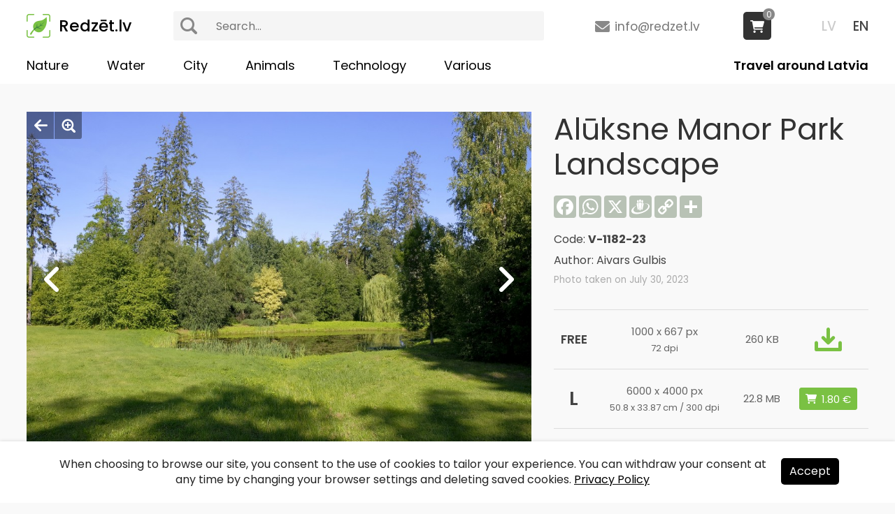

--- FILE ---
content_type: text/html
request_url: https://www.redzet.lv/en/photo/aluksne-manor-park-landscape-V-1182-23
body_size: 4151
content:
<!DOCTYPE html PUBLIC "-//W3C//DTD XHTML 1.0 Transitional//EN" "http://www.w3.org/TR/xhtml1/DTD/xhtml1-transitional.dtd">
<html lang="en" xmlns="http://www.w3.org/1999/xhtml"><head>
<meta http-equiv="Content-Type" content="text/html; charset=utf-8" />
<title>Alūksne Manor Park Landscape - redzet.lv</title>
<meta name="keywords" content="Alūksne Manor Park Landscape - Alūksne Manor Park - Alūksne, Town, Latvia - Park - Landscape">
<meta name="description" content="The second part of the 18th century marks the beginning of the development of the park. In the beginning of the 19th century, the park was rearranged in English...">
<meta property="og:title" content="Alūksne Manor Park Landscape - redzet.lv"/>
<meta property="og:image" content="https://www.redzet.lv/images/large/7/44/V-1182-23.jpg"/>
<meta property="og:image:url" content="https://www.redzet.lv/images/large/7/44/V-1182-23.jpg"/>
<meta property="og:site_name" content="www.redzet.lv"/>
<meta property="og:type" content="image"/>
<meta property="og:locale" content="lv_LV"/>
<meta property="og:description" content="The second part of the 18th century marks the beginning of the development of the park. In the beginning of the 19th century, the park was rearranged in English..."/>
<meta property="og:url" content="https://www.redzet.lv/en/photo/aluksne-manor-park-landscape-V-1182-23"/>
<meta property="og:image:height" content="680"/>
<meta property="og:image:height" content="355"/>
<meta name="twitter:card" content="summary" />
<meta name="twitter:site" content="@RedzetLv" />
<meta name="twitter:title" content="Alūksne Manor Park Landscape" />
<meta name="twitter:url" content="https://www.redzet.lv/en/photo/aluksne-manor-park-landscape-V-1182-23" />
<meta name="twitter:image" content="https://www.redzet.lv/images/large/7/44/V-1182-23.jpg" />
<link rel="apple-touch-icon" sizes="180x180" href="/apple-touch-icon.png?v=1.7.2">
<link rel="icon" type="image/png" sizes="32x32" href="/favicon-32x32.png?v=1.7.2">
<link rel="icon" type="image/png" sizes="16x16" href="/favicon-16x16.png?v=1.7.2">
<meta name="viewport" content="width=device-width, user-scalable=yes" />
<link rel="preconnect" href="https://fonts.googleapis.com">
<link rel="preconnect" href="https://fonts.gstatic.com" crossorigin>
<link href="https://fonts.googleapis.com/css2?family=Poppins:ital,wght@0,400;0,500;0,600;0,700;1,400;1,700&display=swap" rel="stylesheet">
<link href="https://fonts.googleapis.com/css2?family=Open+Sans:ital,wght@0,300..800;1,300..800&display=swap" rel="stylesheet">
<link href="/style.css?v=1.7.2" rel="stylesheet" type="text/css" />
<link href="/js/jquery-ui.min.css" rel="stylesheet" type="text/css" />
<link href="/fancyapps/jquery.fancybox.min.css?v=1.7.2" rel="stylesheet" type="text/css" />
<link href="/media-queries.css?v=1.7.2" rel="stylesheet" type="text/css" />
<script type="text/javascript" src="/js/jquery-3.2.1.min.js"></script>
<script type="text/javascript" src="/js/jquery-ui.min.js"></script>
<script type="text/javascript" src="/js/script.js?v=1.7.2"></script>
<script type="text/javascript" src="/js/jQueryRotate.js"></script>
<script type="text/javascript" src="/js/lazy.js"></script>
<script type="text/javascript" src="/js/parallax.min.js"></script>
<script type="text/javascript" src="/js/jquery-tjgallery-img.min.js?v=1.7.2"></script>
<script>
$(document).ready(function() {
$('.img img').lazy();
$('[rel=info-block]').fancybox({touch:false});
$('.image-zoom').fancybox();

$('.image').on('mouseleave', function() {
	$('a.image-prev').fadeOut(150);
	$('a.image-next').fadeOut(150);
	$('.image-bttns').fadeOut(150);
	});
$('.image').on('mouseenter', function() {
	$('a.image-prev').fadeIn(150);
	$('a.image-next').fadeIn(150);
	$('.image-bttns').fadeIn(150);
	});

$(document).on('click', function() {
	$('a.image-prev').fadeOut(150);
	$('a.image-next').fadeOut(150);
	$('.image-bttns').fadeOut(150);
	});

$('.image').click(function(event) {
event.stopPropagation();
});
});

function DownloadImage(code) {
	window.location.href = '/dlimg.php?f='+code; return false;
}
</script>
<script>
$(document).ready(function() {
$('[name=search]').autocomplete({
source: '/search.php?lang=en',
minLength:3,
select: function(event,ui) {
window.location = '/en/info/'+ui.item.title.replaceAll(' ','_').replaceAll('&quot;','"').replaceAll('&#039;',"'");
}
});
$('[name=search]').on('keydown', function() {
$(this).val($(this).val().replaceAll('<b>','').replaceAll('</b>',''));
});
$('.ui-widget-content').on('click', function() {
$('[name=search]').val($('[name=search]').val().replaceAll('<b>','').replaceAll('</b>',''));
});
});

function confirmDelete(v){
	var conf = confirm('Do you really want to ' + v + '?')
	if(conf)
		return true;
	else
		return false;
}
</script>
<!-- Global site tag (gtag.js) - Google Analytics -->
<script async src="https://www.googletagmanager.com/gtag/js?id=G-8DFF7KNJGH"></script>
<script>
  window.dataLayer = window.dataLayer || [];
  function gtag(){dataLayer.push(arguments);}
  gtag('js', new Date());

  gtag('config', 'G-8DFF7KNJGH');
</script>
</head>
<body>

<div class="menu-container">


<div class="menu-sml-content">
<div id="menu-bttn">
<div class="menu-bttn-line-1"></div>
<div class="menu-bttn-line-2"></div>
<div class="menu-bttn-line-3"></div>
</div><!-- menu-sml-bttn -->

<div id="menu-sml">
<div class="menu-sml-container">
<ul>
<li><a href="/photo/aluksnes-muizas-parka-ainava-V-1182-23">LV</a><a href="/en/photo/aluksne-manor-park-landscape-V-1182-23" class="current">EN</a></li>
<li>
<div class="search-box-top">
<form action="/" method="get" class="search">
<button type="submit"></button>
<input type="text" name="search" value='' placeholder="Search...">
<input type="hidden" name="lang" value="en"></form>
</div>
<li>
<li><a href="/en/nature">Nature</a></li><li><a href="/en/water">Water</a></li><li><a href="/en/city">City</a></li><li><a href="/en/animals">Animals</a></li><li><a href="/en/technology">Technology</a></li><li><a href="/en/various">Various</a></li><li><a href="/en/travel/" rel="travel-bttn">Travel around Latvia</a></li>
</ul>
</div><!-- menu-sml-container -->
</div><!-- menu-sml -->
</div><!-- menu-sml-content -->

<div class="menu-content">
<a href="/en" class="logo">Redzēt.lv</a>
<div class="lang">
<a href="/photo/aluksnes-muizas-parka-ainava-V-1182-23">LV</a>
<a href="/en/photo/aluksne-manor-park-landscape-V-1182-23" class="current">EN</a>
</div>
<a href="mailto:info(at)redzet(dot)lv" class="mail">info@redzet.lv</a>
<div class="search-box-top">
<form action="/" method="get" class="search">
<button type="submit"></button>
<input type="text" name="search" value='' placeholder="Search...">
<input type="hidden" name="lang" value="en"></form>
</div>

<div class="cart-items">
<a href="/en/cart" class="cart-box"><span>0</span></a></div><div class="menu menu-en">
<ul>
<li><a href="/en/nature">Nature</a></li><li><a href="/en/water">Water</a></li><li><a href="/en/city">City</a></li><li><a href="/en/animals">Animals</a></li><li><a href="/en/technology">Technology</a></li><li><a href="/en/various">Various</a></li><li><a href="/en/travel/" rel="travel-bttn">Travel around Latvia</a></li>
</ul>
</div><!-- menu -->
</div><!-- menu-content -->
</div><!-- menu-container --><div class="page-content">
<div class="container">
<div class="content">


<div class="content-image">

<div class="image-left-content">
<div class="image">
<div class="image-bttns">
<a href="/en/" class="image-close"></a>
<a href="/images/large/7/44/V-1182-23.jpg" class="image-zoom"></a>
</div>
<a href="/en/photo/stone-bench-in-aluksne-manor-park-V-1183-23" class="image-prev"><img src="/images/large/7/44/V-1183-23.jpg" alt="Stone Bench in Alūksne Manor Park" title="Stone Bench in Alūksne Manor Park" style="display:none"></a><a href="/en/photo/bird-pavilion-aluksne-manor-park-V-1181-23" class="image-next"><img src="/images/large/7/44/V-1181-23.jpg" alt="Bird Pavilion, Alūksne Manor Park" title="Bird Pavilion, Alūksne Manor Park" style="display:none" /></a><img src="/images/large/7/44/V-1182-23.jpg" alt="Alūksne Manor Park Landscape, Alūksnes muižas parks, Alūksne, Parks, Ainava" />
</div><!-- image -->


<div class="descr">
<h1>Alūksne Manor Park Landscape</h1><div class="keywords"><h2><a href="/en/info/Alūksne_Manor_Park" class="active">Alūksne Manor Park</a></h2><h2><a href="/en/info/Alūksne,_Town,_Latvia">Alūksne, Town, Latvia</a></h2><h2><a href="/en/info/Park">Park</a></h2><h2><a href="/en/info/Landscape">Landscape</a></h2></div></div>

</div><!-- image-left-content -->


<div class="image-descr">
<h1>Alūksne Manor Park Landscape</h1>
<div class="share-icons">
<div class="a2a_kit a2a_kit_size_32 a2a_default_style" data-a2a-url="https://www.redzet.lv/en/photo/aluksne-manor-park-landscape-V-1182-23" data-a2a-title='Alūksne Manor Park Landscape - redzet.lv' data-a2a-icon-color="#b8c2b5">
<a class="a2a_button_facebook"></a>
<a class="a2a_button_whatsapp"></a>
<a class="a2a_button_x"></a>
<a class="a2a_button_draugiem"></a>
<a class="a2a_button_copy_link"></a>
<a class="a2a_dd" href="https://www.addtoany.com/share"></a>
</div>
</div><!-- share-icons -->
<script async src="https://static.addtoany.com/menu/page.js"></script>
<div class="image-code">Code: <strong>V-1182-23</strong></div>
<div class="image-author">
Author: Aivars Gulbis</div>
<div class="image-info">Photo taken on July 30, 2023</div>

<table width="100%" border="0" cellspacing="0" cellpadding="0" class="table">
    <tr>
    <td align="center" valign="middle"><strong>FREE</strong></td>
    <td align="center" valign="middle">
	<div>1000 x 667 px</div>
	<span>72 dpi</span>
    </td>
    <td align="center" valign="middle">260 KB</td>
	<td align="center" valign="middle"><a href="#downl-block" rel="info-block" class="download-img"></a></td>
  </tr>
    <tr>
    <td align="center" valign="middle">L</td>
    <td align="center" valign="middle">
	<div>6000 x 4000 px</div>
	<span>50.8 x 33.87 cm / 300 dpi</span>
    </td>
    <td align="center" valign="middle">22.8 MB</td>
	<td align="center" valign="middle">
        <form action="" method="post">
    <input type="hidden" name="action" value="add">
    <input type="hidden" name="size" value="L">
    <input type="hidden" name="code" value="V-1182-23">
    <input type="submit" value="1.80 &euro;" class="bttnAddToCart">
    </form>
        </td>
  </tr>
  </table>

</div><!-- image-descr -->

</div><!-- content-image -->



<div class="content-images related"><div class="img">
<a href="/en/photo/aluksne-manor-park-in-autumn-V-345-18-AP"><div><span>Alūksne Manor Park in Autumn</span></div><img data-src="/images/large/7/44/V-345-18-AP.jpg" width="1000" height="334" alt="Alūksne Manor Park in Autumn"></a>
</div><div class="img">
<a href="/en/photo/footbridge-in-aluksne-manor-park-V-340-18-AP"><div><span>Footbridge in Alūksne Manor Park</span></div><img data-src="/images/large/7/14/V-340-18-AP.jpg" width="1000" height="667" alt="Footbridge in Alūksne Manor Park"></a>
</div><div class="img">
<a href="/en/photo/aluksne-manor-park-in-autumn-V-356-18-AP"><div><span>Alūksne Manor Park in Autumn</span></div><img data-src="/images/large/7/44/V-356-18-AP.jpg" width="1000" height="667" alt="Alūksne Manor Park in Autumn"></a>
</div><div class="img">
<a href="/en/photo/alexandrs-pavilion-in-aluksne-manor-park-V-382-18-AP"><div><span>Alexandr&#039;s Pavilion in Alūksne Manor Park</span></div><img data-src="/images/large/7/44/V-382-18-AP.jpg" width="1000" height="667" alt="Alexandr&#039;s Pavilion in Alūksne Manor Park"></a>
</div><div class="img">
<a href="/en/photo/red-barked-dogwoods-in-aluksne-manor-park-A-406-18-AP"><div><span>Red-barked Dogwoods in Aluksne Manor Park</span></div><img data-src="/images/large/1/12/A-406-18-AP.jpg" width="1000" height="667" alt="Red-barked Dogwoods in Aluksne Manor Park"></a>
</div></div><div class="more-images"><a href="/en/info/Alūksne_Manor_Park">View more <strong>&laquo;Alūksne Manor Park&raquo;</strong> pictures</a></div><script>
$(window).on('load', function(){
	$('.content-images').tjGallery();
	$('.content-images').css('opacity','1');
});
</script>

</div><!-- content -->
</div><!-- container -->
</div><!-- page-content -->

<div class="page-content footer-content">
<div class="container">
<div class="content">

<a href="https://www.facebook.com/redzet.lv" target="_blank" class="facebook"></a>
<span><a href="/en/about-us">About us</a><a href="/en/donate">Donate</a><a href="/en/contacts">Contacts</a><a href="/en/sitemap">Sitemap</a><a href="/en/privacy-policy">Privacy policy</a></span>
<span><a href="mailto:info(at)redzet(dot)lv">info@redzet.lv</a></span>
<span>2026 © redzet.lv</span>

</div><!-- content -->
</div><!-- container -->
</div><!-- page-content -->

<div id="downl-block" class="info-content" style="display:none">
<div>
We're happy to share our photos! (<a href="/about-us">About us</a>)<br />
<div onclick="return DownloadImage('V-1182-23.jpg')" class="downl">Download</div>
<br />
You can support our work by purchasing a high resolution image or with a donation:<br />
<div style="font-size:13pt;line-height:28px;padding-top:12px">
<strong>PayPal:</strong>
<br />
<a href="https://www.paypal.com/donate/?hosted_button_id=578DDAFVVDGD4" target="_blank" style="margin:5px auto;display:table"><img src="https://www.paypalobjects.com/en_US/i/btn/btn_donate_LG.gif"></a>
<div style="font-size:16pt;padding:12px 0 15px 0">or</div>
<div style="padding-bottom:3px"><strong>Bank transfer:</strong></div>
Aivars Gulbis<br />
LT503250065545151024<br />
REVOLT21
</div>
</div>
</div><!-- info-content -->

<a href="#" id="top"></a>


<script type="text/javascript" src="/js/jquery.cookie.js"></script>
<script>
$(document).ready(function() {
	$('.agree-cookies').click(function() {
		$('.cookies-container').fadeOut(150);
		$.cookie('agreeCookies','1',{expires:20*365,path:'/'});
	});
});
</script>

<div class="cookies-container">
	<div class="cookies-content">
		<div class="cookies">
                When choosing to browse our site, you consent to the use of cookies to tailor your experience. You can withdraw your consent at any time by changing your browser settings and deleting saved cookies. <a href="/en/privacy-policy">Privacy Policy</a><span><div class="agree-cookies">Accept</div></span>
        			
        </div>		
	</div>
</div>
<script src="/fancyapps/jquery.fancybox.min.js?v=1.7.2"></script>
</body>
</html>